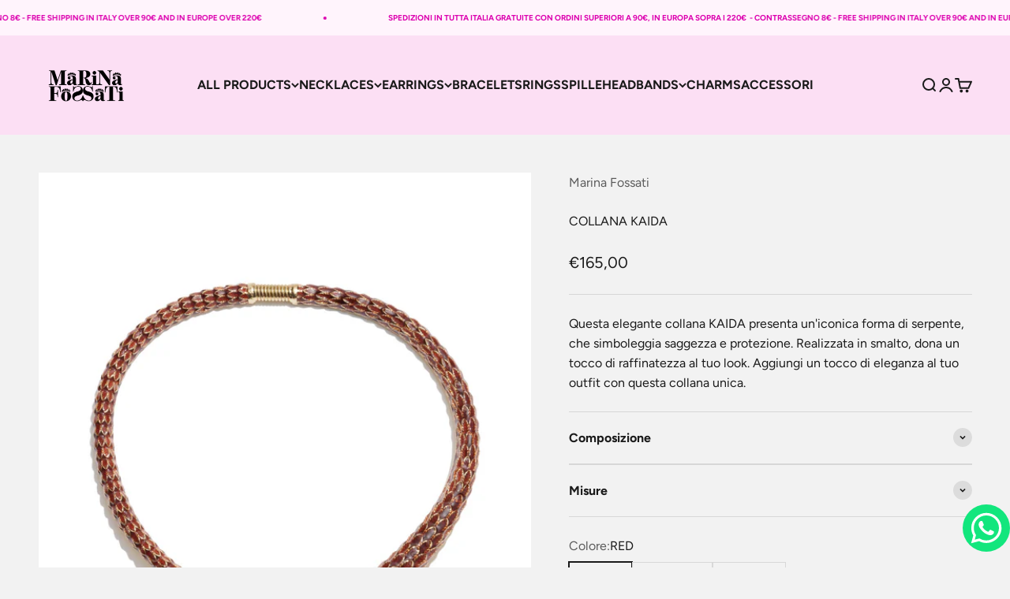

--- FILE ---
content_type: text/html; charset=utf-8
request_url: https://shop.marinafossati.com/en/products/choker-kaida?option_values=858638156112&section_id=template--22993825333584__main
body_size: 4713
content:
<section id="shopify-section-template--22993825333584__main" class="shopify-section shopify-section--main-product"><style>
  #shopify-section-template--22993825333584__main {
    --section-background-hash: 0;
  }

  #shopify-section-template--22993825333584__main + * {
    --previous-section-background-hash: 0;
  }</style><style>
  #shopify-section-template--22993825333584__main {
    --product-grid: auto / minmax(0, 1fr);
    --product-gallery-media-list-grid: auto / auto-flow 100%;
    --product-gallery-media-list-gap: var(--spacing-0-5);
  }

  @media screen and (max-width: 999px) {
    #shopify-section-template--22993825333584__main {
      --section-spacing-block-start: 0px;
    }
  }

  @media screen and (min-width: 1000px) {
    #shopify-section-template--22993825333584__main {--product-grid: auto / minmax(0, 1.1fr) minmax(0, 0.9fr);
      --product-gallery-media-list-grid: auto / auto-flow 100%;
      --product-gallery-media-list-gap: calc(var(--grid-gutter) / 2);
    }}

  @media screen and (min-width: 1400px) {
    #shopify-section-template--22993825333584__main {
      --product-gallery-media-list-gap: var(--grid-gutter);
    }
  }
</style><div class="section section--tight  section-blends section-full">
  <product-rerender id="product-info-8781017809232-template--22993825333584__main" observe-form="product-form-8781017809232-template--22993825333584__main" allow-partial-rerender>
    <div class="product"><product-gallery form="product-form-8781017809232-template--22993825333584__main" filtered-indexes="[]" class="product-gallery product-gallery--mobile-dots product-gallery--desktop-carousel  product-gallery--mobile-expanded"><div class="product-gallery__ar-wrapper">
    <div class="product-gallery__media-list-wrapper"><custom-cursor class="product-gallery__cursor" >
          <div class="circle-button circle-button--fill circle-button--lg"><svg role="presentation" focusable="false" width="7" height="10" class="icon icon-chevron-right" viewBox="0 0 7 10">
        <path d="m1 9 4-4-4-4" fill="none" stroke="currentColor" stroke-width="2"></path>
      </svg></div>
        </custom-cursor><media-carousel desktop-mode="carousel_thumbnails_bottom" adaptive-height initial-index="0"  id="product-gallery-8781017809232-template--22993825333584__main" class="product-gallery__media-list full-bleed scroll-area md:unbleed"><div class="product-gallery__media  snap-center" data-media-type="image" data-media-id="46143650398544" ><img src="//shop.marinafossati.com/cdn/shop/files/CHOKERKAIDAGREEN.jpg?v=1708258807&amp;width=2094" alt="COLLANA KAIDA" srcset="//shop.marinafossati.com/cdn/shop/files/CHOKERKAIDAGREEN.jpg?v=1708258807&amp;width=200 200w, //shop.marinafossati.com/cdn/shop/files/CHOKERKAIDAGREEN.jpg?v=1708258807&amp;width=300 300w, //shop.marinafossati.com/cdn/shop/files/CHOKERKAIDAGREEN.jpg?v=1708258807&amp;width=400 400w, //shop.marinafossati.com/cdn/shop/files/CHOKERKAIDAGREEN.jpg?v=1708258807&amp;width=500 500w, //shop.marinafossati.com/cdn/shop/files/CHOKERKAIDAGREEN.jpg?v=1708258807&amp;width=600 600w, //shop.marinafossati.com/cdn/shop/files/CHOKERKAIDAGREEN.jpg?v=1708258807&amp;width=700 700w, //shop.marinafossati.com/cdn/shop/files/CHOKERKAIDAGREEN.jpg?v=1708258807&amp;width=800 800w, //shop.marinafossati.com/cdn/shop/files/CHOKERKAIDAGREEN.jpg?v=1708258807&amp;width=1000 1000w, //shop.marinafossati.com/cdn/shop/files/CHOKERKAIDAGREEN.jpg?v=1708258807&amp;width=1200 1200w, //shop.marinafossati.com/cdn/shop/files/CHOKERKAIDAGREEN.jpg?v=1708258807&amp;width=1400 1400w, //shop.marinafossati.com/cdn/shop/files/CHOKERKAIDAGREEN.jpg?v=1708258807&amp;width=1600 1600w, //shop.marinafossati.com/cdn/shop/files/CHOKERKAIDAGREEN.jpg?v=1708258807&amp;width=1800 1800w, //shop.marinafossati.com/cdn/shop/files/CHOKERKAIDAGREEN.jpg?v=1708258807&amp;width=2000 2000w" width="2094" height="2628" loading="eager" fetchpriority="high" sizes="(max-width: 740px) calc(100vw - 40px), (max-width: 999px) calc(100vw - 64px), min(760px, 42vw)" class="rounded"></div><div class="product-gallery__media  snap-center" data-media-type="image" data-media-id="46143650365776" ><img src="//shop.marinafossati.com/cdn/shop/files/CHOKERKAIDAGREENCLOSEUP.jpg?v=1708258807&amp;width=1049" alt="COLLANA KAIDA" srcset="//shop.marinafossati.com/cdn/shop/files/CHOKERKAIDAGREENCLOSEUP.jpg?v=1708258807&amp;width=200 200w, //shop.marinafossati.com/cdn/shop/files/CHOKERKAIDAGREENCLOSEUP.jpg?v=1708258807&amp;width=300 300w, //shop.marinafossati.com/cdn/shop/files/CHOKERKAIDAGREENCLOSEUP.jpg?v=1708258807&amp;width=400 400w, //shop.marinafossati.com/cdn/shop/files/CHOKERKAIDAGREENCLOSEUP.jpg?v=1708258807&amp;width=500 500w, //shop.marinafossati.com/cdn/shop/files/CHOKERKAIDAGREENCLOSEUP.jpg?v=1708258807&amp;width=600 600w, //shop.marinafossati.com/cdn/shop/files/CHOKERKAIDAGREENCLOSEUP.jpg?v=1708258807&amp;width=700 700w, //shop.marinafossati.com/cdn/shop/files/CHOKERKAIDAGREENCLOSEUP.jpg?v=1708258807&amp;width=800 800w, //shop.marinafossati.com/cdn/shop/files/CHOKERKAIDAGREENCLOSEUP.jpg?v=1708258807&amp;width=1000 1000w" width="1049" height="1316" loading="lazy" fetchpriority="auto" sizes="(max-width: 740px) calc(100vw - 40px), (max-width: 999px) calc(100vw - 64px), min(760px, 42vw)" class="rounded"></div><div class="product-gallery__media  snap-center" data-media-type="image" data-media-id="46143650464080" ><img src="//shop.marinafossati.com/cdn/shop/files/CHOKERKAIDARED.jpg?v=1708258807&amp;width=2094" alt="COLLANA KAIDA" srcset="//shop.marinafossati.com/cdn/shop/files/CHOKERKAIDARED.jpg?v=1708258807&amp;width=200 200w, //shop.marinafossati.com/cdn/shop/files/CHOKERKAIDARED.jpg?v=1708258807&amp;width=300 300w, //shop.marinafossati.com/cdn/shop/files/CHOKERKAIDARED.jpg?v=1708258807&amp;width=400 400w, //shop.marinafossati.com/cdn/shop/files/CHOKERKAIDARED.jpg?v=1708258807&amp;width=500 500w, //shop.marinafossati.com/cdn/shop/files/CHOKERKAIDARED.jpg?v=1708258807&amp;width=600 600w, //shop.marinafossati.com/cdn/shop/files/CHOKERKAIDARED.jpg?v=1708258807&amp;width=700 700w, //shop.marinafossati.com/cdn/shop/files/CHOKERKAIDARED.jpg?v=1708258807&amp;width=800 800w, //shop.marinafossati.com/cdn/shop/files/CHOKERKAIDARED.jpg?v=1708258807&amp;width=1000 1000w, //shop.marinafossati.com/cdn/shop/files/CHOKERKAIDARED.jpg?v=1708258807&amp;width=1200 1200w, //shop.marinafossati.com/cdn/shop/files/CHOKERKAIDARED.jpg?v=1708258807&amp;width=1400 1400w, //shop.marinafossati.com/cdn/shop/files/CHOKERKAIDARED.jpg?v=1708258807&amp;width=1600 1600w, //shop.marinafossati.com/cdn/shop/files/CHOKERKAIDARED.jpg?v=1708258807&amp;width=1800 1800w, //shop.marinafossati.com/cdn/shop/files/CHOKERKAIDARED.jpg?v=1708258807&amp;width=2000 2000w" width="2094" height="2628" loading="lazy" fetchpriority="auto" sizes="(max-width: 740px) calc(100vw - 40px), (max-width: 999px) calc(100vw - 64px), min(760px, 42vw)" class="rounded"></div><div class="product-gallery__media  snap-center" data-media-type="image" data-media-id="46143650431312" ><img src="//shop.marinafossati.com/cdn/shop/files/CHOKERKAIDAREDCLOSEUP.jpg?v=1708258807&amp;width=1138" alt="COLLANA KAIDA" srcset="//shop.marinafossati.com/cdn/shop/files/CHOKERKAIDAREDCLOSEUP.jpg?v=1708258807&amp;width=200 200w, //shop.marinafossati.com/cdn/shop/files/CHOKERKAIDAREDCLOSEUP.jpg?v=1708258807&amp;width=300 300w, //shop.marinafossati.com/cdn/shop/files/CHOKERKAIDAREDCLOSEUP.jpg?v=1708258807&amp;width=400 400w, //shop.marinafossati.com/cdn/shop/files/CHOKERKAIDAREDCLOSEUP.jpg?v=1708258807&amp;width=500 500w, //shop.marinafossati.com/cdn/shop/files/CHOKERKAIDAREDCLOSEUP.jpg?v=1708258807&amp;width=600 600w, //shop.marinafossati.com/cdn/shop/files/CHOKERKAIDAREDCLOSEUP.jpg?v=1708258807&amp;width=700 700w, //shop.marinafossati.com/cdn/shop/files/CHOKERKAIDAREDCLOSEUP.jpg?v=1708258807&amp;width=800 800w, //shop.marinafossati.com/cdn/shop/files/CHOKERKAIDAREDCLOSEUP.jpg?v=1708258807&amp;width=1000 1000w" width="1138" height="1428" loading="lazy" fetchpriority="auto" sizes="(max-width: 740px) calc(100vw - 40px), (max-width: 999px) calc(100vw - 64px), min(760px, 42vw)" class="rounded"></div><div class="product-gallery__media  snap-center" data-media-type="image" data-media-id="47177650930000" ><img src="//shop.marinafossati.com/cdn/shop/files/CHOKER_KAIDA_GOLD.jpg?v=1719296968&amp;width=1047" alt="COLLANA KAIDA" srcset="//shop.marinafossati.com/cdn/shop/files/CHOKER_KAIDA_GOLD.jpg?v=1719296968&amp;width=200 200w, //shop.marinafossati.com/cdn/shop/files/CHOKER_KAIDA_GOLD.jpg?v=1719296968&amp;width=300 300w, //shop.marinafossati.com/cdn/shop/files/CHOKER_KAIDA_GOLD.jpg?v=1719296968&amp;width=400 400w, //shop.marinafossati.com/cdn/shop/files/CHOKER_KAIDA_GOLD.jpg?v=1719296968&amp;width=500 500w, //shop.marinafossati.com/cdn/shop/files/CHOKER_KAIDA_GOLD.jpg?v=1719296968&amp;width=600 600w, //shop.marinafossati.com/cdn/shop/files/CHOKER_KAIDA_GOLD.jpg?v=1719296968&amp;width=700 700w, //shop.marinafossati.com/cdn/shop/files/CHOKER_KAIDA_GOLD.jpg?v=1719296968&amp;width=800 800w, //shop.marinafossati.com/cdn/shop/files/CHOKER_KAIDA_GOLD.jpg?v=1719296968&amp;width=1000 1000w" width="1047" height="1314" loading="lazy" fetchpriority="auto" sizes="(max-width: 740px) calc(100vw - 40px), (max-width: 999px) calc(100vw - 64px), min(760px, 42vw)" class="rounded"></div><div class="product-gallery__media  snap-center" data-media-type="image" data-media-id="47177644376400" ><img src="//shop.marinafossati.com/cdn/shop/files/CHOKER_KAIDA_GOLD_CLOSEUP.jpg?v=1719296869&amp;width=2413" alt="COLLANA KAIDA" srcset="//shop.marinafossati.com/cdn/shop/files/CHOKER_KAIDA_GOLD_CLOSEUP.jpg?v=1719296869&amp;width=200 200w, //shop.marinafossati.com/cdn/shop/files/CHOKER_KAIDA_GOLD_CLOSEUP.jpg?v=1719296869&amp;width=300 300w, //shop.marinafossati.com/cdn/shop/files/CHOKER_KAIDA_GOLD_CLOSEUP.jpg?v=1719296869&amp;width=400 400w, //shop.marinafossati.com/cdn/shop/files/CHOKER_KAIDA_GOLD_CLOSEUP.jpg?v=1719296869&amp;width=500 500w, //shop.marinafossati.com/cdn/shop/files/CHOKER_KAIDA_GOLD_CLOSEUP.jpg?v=1719296869&amp;width=600 600w, //shop.marinafossati.com/cdn/shop/files/CHOKER_KAIDA_GOLD_CLOSEUP.jpg?v=1719296869&amp;width=700 700w, //shop.marinafossati.com/cdn/shop/files/CHOKER_KAIDA_GOLD_CLOSEUP.jpg?v=1719296869&amp;width=800 800w, //shop.marinafossati.com/cdn/shop/files/CHOKER_KAIDA_GOLD_CLOSEUP.jpg?v=1719296869&amp;width=1000 1000w, //shop.marinafossati.com/cdn/shop/files/CHOKER_KAIDA_GOLD_CLOSEUP.jpg?v=1719296869&amp;width=1200 1200w, //shop.marinafossati.com/cdn/shop/files/CHOKER_KAIDA_GOLD_CLOSEUP.jpg?v=1719296869&amp;width=1400 1400w, //shop.marinafossati.com/cdn/shop/files/CHOKER_KAIDA_GOLD_CLOSEUP.jpg?v=1719296869&amp;width=1600 1600w, //shop.marinafossati.com/cdn/shop/files/CHOKER_KAIDA_GOLD_CLOSEUP.jpg?v=1719296869&amp;width=1800 1800w, //shop.marinafossati.com/cdn/shop/files/CHOKER_KAIDA_GOLD_CLOSEUP.jpg?v=1719296869&amp;width=2000 2000w, //shop.marinafossati.com/cdn/shop/files/CHOKER_KAIDA_GOLD_CLOSEUP.jpg?v=1719296869&amp;width=2200 2200w, //shop.marinafossati.com/cdn/shop/files/CHOKER_KAIDA_GOLD_CLOSEUP.jpg?v=1719296869&amp;width=2400 2400w" width="2413" height="3016" loading="lazy" fetchpriority="auto" sizes="(max-width: 740px) calc(100vw - 40px), (max-width: 999px) calc(100vw - 64px), min(760px, 42vw)" class="rounded"></div></media-carousel><page-dots class="page-dots page-dots--blurred md:hidden" aria-controls="product-gallery-8781017809232-template--22993825333584__main"><button type="button" class="tap-area"  aria-current="true">
          <span class="sr-only">Go to item 1</span>
        </button><button type="button" class="tap-area"  aria-current="false">
          <span class="sr-only">Go to item 2</span>
        </button><button type="button" class="tap-area"  aria-current="false">
          <span class="sr-only">Go to item 3</span>
        </button><button type="button" class="tap-area"  aria-current="false">
          <span class="sr-only">Go to item 4</span>
        </button><button type="button" class="tap-area"  aria-current="false">
          <span class="sr-only">Go to item 5</span>
        </button><button type="button" class="tap-area"  aria-current="false">
          <span class="sr-only">Go to item 6</span>
        </button></page-dots></div></div><scroll-shadow class="product-gallery__thumbnail-list-wrapper">
        <page-dots align-selected class="product-gallery__thumbnail-list scroll-area bleed md:unbleed" aria-controls="product-gallery-8781017809232-template--22993825333584__main"><button type="button" class="product-gallery__thumbnail"  aria-current="true" aria-label="Go to item 1"><img src="//shop.marinafossati.com/cdn/shop/files/CHOKERKAIDAGREEN.jpg?v=1708258807&amp;width=2094" alt="COLLANA KAIDA" srcset="//shop.marinafossati.com/cdn/shop/files/CHOKERKAIDAGREEN.jpg?v=1708258807&amp;width=56 56w, //shop.marinafossati.com/cdn/shop/files/CHOKERKAIDAGREEN.jpg?v=1708258807&amp;width=64 64w, //shop.marinafossati.com/cdn/shop/files/CHOKERKAIDAGREEN.jpg?v=1708258807&amp;width=112 112w, //shop.marinafossati.com/cdn/shop/files/CHOKERKAIDAGREEN.jpg?v=1708258807&amp;width=128 128w, //shop.marinafossati.com/cdn/shop/files/CHOKERKAIDAGREEN.jpg?v=1708258807&amp;width=168 168w, //shop.marinafossati.com/cdn/shop/files/CHOKERKAIDAGREEN.jpg?v=1708258807&amp;width=192 192w" width="2094" height="2628" loading="lazy" sizes="(max-width: 699px) 56px, 64px" class="object-contain rounded-sm">
            </button><button type="button" class="product-gallery__thumbnail"  aria-current="false" aria-label="Go to item 2"><img src="//shop.marinafossati.com/cdn/shop/files/CHOKERKAIDAGREENCLOSEUP.jpg?v=1708258807&amp;width=1049" alt="COLLANA KAIDA" srcset="//shop.marinafossati.com/cdn/shop/files/CHOKERKAIDAGREENCLOSEUP.jpg?v=1708258807&amp;width=56 56w, //shop.marinafossati.com/cdn/shop/files/CHOKERKAIDAGREENCLOSEUP.jpg?v=1708258807&amp;width=64 64w, //shop.marinafossati.com/cdn/shop/files/CHOKERKAIDAGREENCLOSEUP.jpg?v=1708258807&amp;width=112 112w, //shop.marinafossati.com/cdn/shop/files/CHOKERKAIDAGREENCLOSEUP.jpg?v=1708258807&amp;width=128 128w, //shop.marinafossati.com/cdn/shop/files/CHOKERKAIDAGREENCLOSEUP.jpg?v=1708258807&amp;width=168 168w, //shop.marinafossati.com/cdn/shop/files/CHOKERKAIDAGREENCLOSEUP.jpg?v=1708258807&amp;width=192 192w" width="1049" height="1316" loading="lazy" sizes="(max-width: 699px) 56px, 64px" class="object-contain rounded-sm">
            </button><button type="button" class="product-gallery__thumbnail"  aria-current="false" aria-label="Go to item 3"><img src="//shop.marinafossati.com/cdn/shop/files/CHOKERKAIDARED.jpg?v=1708258807&amp;width=2094" alt="COLLANA KAIDA" srcset="//shop.marinafossati.com/cdn/shop/files/CHOKERKAIDARED.jpg?v=1708258807&amp;width=56 56w, //shop.marinafossati.com/cdn/shop/files/CHOKERKAIDARED.jpg?v=1708258807&amp;width=64 64w, //shop.marinafossati.com/cdn/shop/files/CHOKERKAIDARED.jpg?v=1708258807&amp;width=112 112w, //shop.marinafossati.com/cdn/shop/files/CHOKERKAIDARED.jpg?v=1708258807&amp;width=128 128w, //shop.marinafossati.com/cdn/shop/files/CHOKERKAIDARED.jpg?v=1708258807&amp;width=168 168w, //shop.marinafossati.com/cdn/shop/files/CHOKERKAIDARED.jpg?v=1708258807&amp;width=192 192w" width="2094" height="2628" loading="lazy" sizes="(max-width: 699px) 56px, 64px" class="object-contain rounded-sm">
            </button><button type="button" class="product-gallery__thumbnail"  aria-current="false" aria-label="Go to item 4"><img src="//shop.marinafossati.com/cdn/shop/files/CHOKERKAIDAREDCLOSEUP.jpg?v=1708258807&amp;width=1138" alt="COLLANA KAIDA" srcset="//shop.marinafossati.com/cdn/shop/files/CHOKERKAIDAREDCLOSEUP.jpg?v=1708258807&amp;width=56 56w, //shop.marinafossati.com/cdn/shop/files/CHOKERKAIDAREDCLOSEUP.jpg?v=1708258807&amp;width=64 64w, //shop.marinafossati.com/cdn/shop/files/CHOKERKAIDAREDCLOSEUP.jpg?v=1708258807&amp;width=112 112w, //shop.marinafossati.com/cdn/shop/files/CHOKERKAIDAREDCLOSEUP.jpg?v=1708258807&amp;width=128 128w, //shop.marinafossati.com/cdn/shop/files/CHOKERKAIDAREDCLOSEUP.jpg?v=1708258807&amp;width=168 168w, //shop.marinafossati.com/cdn/shop/files/CHOKERKAIDAREDCLOSEUP.jpg?v=1708258807&amp;width=192 192w" width="1138" height="1428" loading="lazy" sizes="(max-width: 699px) 56px, 64px" class="object-contain rounded-sm">
            </button><button type="button" class="product-gallery__thumbnail"  aria-current="false" aria-label="Go to item 5"><img src="//shop.marinafossati.com/cdn/shop/files/CHOKER_KAIDA_GOLD.jpg?v=1719296968&amp;width=1047" alt="COLLANA KAIDA" srcset="//shop.marinafossati.com/cdn/shop/files/CHOKER_KAIDA_GOLD.jpg?v=1719296968&amp;width=56 56w, //shop.marinafossati.com/cdn/shop/files/CHOKER_KAIDA_GOLD.jpg?v=1719296968&amp;width=64 64w, //shop.marinafossati.com/cdn/shop/files/CHOKER_KAIDA_GOLD.jpg?v=1719296968&amp;width=112 112w, //shop.marinafossati.com/cdn/shop/files/CHOKER_KAIDA_GOLD.jpg?v=1719296968&amp;width=128 128w, //shop.marinafossati.com/cdn/shop/files/CHOKER_KAIDA_GOLD.jpg?v=1719296968&amp;width=168 168w, //shop.marinafossati.com/cdn/shop/files/CHOKER_KAIDA_GOLD.jpg?v=1719296968&amp;width=192 192w" width="1047" height="1314" loading="lazy" sizes="(max-width: 699px) 56px, 64px" class="object-contain rounded-sm">
            </button><button type="button" class="product-gallery__thumbnail"  aria-current="false" aria-label="Go to item 6"><img src="//shop.marinafossati.com/cdn/shop/files/CHOKER_KAIDA_GOLD_CLOSEUP.jpg?v=1719296869&amp;width=2413" alt="COLLANA KAIDA" srcset="//shop.marinafossati.com/cdn/shop/files/CHOKER_KAIDA_GOLD_CLOSEUP.jpg?v=1719296869&amp;width=56 56w, //shop.marinafossati.com/cdn/shop/files/CHOKER_KAIDA_GOLD_CLOSEUP.jpg?v=1719296869&amp;width=64 64w, //shop.marinafossati.com/cdn/shop/files/CHOKER_KAIDA_GOLD_CLOSEUP.jpg?v=1719296869&amp;width=112 112w, //shop.marinafossati.com/cdn/shop/files/CHOKER_KAIDA_GOLD_CLOSEUP.jpg?v=1719296869&amp;width=128 128w, //shop.marinafossati.com/cdn/shop/files/CHOKER_KAIDA_GOLD_CLOSEUP.jpg?v=1719296869&amp;width=168 168w, //shop.marinafossati.com/cdn/shop/files/CHOKER_KAIDA_GOLD_CLOSEUP.jpg?v=1719296869&amp;width=192 192w" width="2413" height="3016" loading="lazy" sizes="(max-width: 699px) 56px, 64px" class="object-contain rounded-sm">
            </button></page-dots>
      </scroll-shadow></product-gallery><safe-sticky class="product-info"><div class="product-info__block-item" data-block-id="vendor" data-block-type="vendor" ><div class="product-info__vendor"><a href="/en/collections/vendors?q=Marina%20Fossati" class=" link-faded">Marina Fossati</a></div></div><div class="product-info__block-item" data-block-id="title" data-block-type="title" ><h1 class="product-info__title h2">COLLANA KAIDA</h1></div><div class="product-info__block-item" data-block-id="badges" data-block-type="badges" ></div><div class="product-info__block-item" data-block-id="price" data-block-type="price" ><div class="product-info__price">
              <div class="rating-with-text"><price-list class="price-list price-list--lg "><sale-price class="text-lg">
      <span class="sr-only">Sale price</span>€165,00</sale-price></price-list></div></div></div><div class="product-info__block-item" data-block-id="rating" data-block-type="rating" ></div><div class="product-info__block-item" data-block-id="separator" data-block-type="separator" ><hr class="product-info__separator"></div><div class="product-info__block-item" data-block-id="description" data-block-type="description" ><div class="product-info__description">
                <div class="prose"><p>Questa elegante collana KAIDA presenta un'iconica forma di serpente, che simboleggia saggezza e protezione. Realizzata in smalto, dona un tocco di raffinatezza al tuo look. Aggiungi un tocco di eleganza al tuo outfit con questa collana unica.</p></div>
              </div></div><div class="product-info__block-group accordion-group" data-group-type="accordion-group"><div class="product-info__block-item" data-block-id="collapsible_text_JGdyi9" data-block-type="collapsible-text" ><details  class="product-info__accordion accordion  group" aria-expanded="false" is="accordion-disclosure"  >
  <summary><div class="accordion__toggle bold"><span >Composizione</span><span class="circle-chevron group-hover:colors group-expanded:colors group-expanded:rotate"><svg role="presentation" focusable="false" width="8" height="6" class="icon icon-chevron-bottom-small" viewBox="0 0 8 6">
        <path d="m1 1.5 3 3 3-3" fill="none" stroke="currentColor" stroke-width="1.5"></path>
      </svg></span>
    </div>
  </summary>

  <div class="accordion__content"><div class="prose"><p>Ottone bagnato oro, smalto
Nickel free   </p></div></div>
</details></div><div class="product-info__block-item" data-block-id="collapsible_text_kqyEAy" data-block-type="collapsible-text" ><details  class="product-info__accordion accordion  group" aria-expanded="false" is="accordion-disclosure"  >
  <summary><div class="accordion__toggle bold"><span >Misure</span><span class="circle-chevron group-hover:colors group-expanded:colors group-expanded:rotate"><svg role="presentation" focusable="false" width="8" height="6" class="icon icon-chevron-bottom-small" viewBox="0 0 8 6">
        <path d="m1 1.5 3 3 3-3" fill="none" stroke="currentColor" stroke-width="1.5"></path>
      </svg></span>
    </div>
  </summary>

  <div class="accordion__content"><div class="prose"><p><span class="metafield-multi_line_text_field">Diametro: 15 cm<br />
</span></p></div></div>
</details></div></div><div class="product-info__block-item" data-block-id="variant_picker" data-block-type="variant-picker" ><div class="product-info__variant-picker"><variant-picker class="variant-picker" section-id="template--22993825333584__main" handle="choker-kaida" form-id="product-form-8781017809232-template--22993825333584__main" update-url><script data-variant type="application/json">{"id":47861004763472,"title":"GREEN","option1":"GREEN","option2":null,"option3":null,"sku":null,"requires_shipping":true,"taxable":true,"featured_image":{"id":53509153194320,"product_id":8781017809232,"position":1,"created_at":"2024-02-18T13:20:00+01:00","updated_at":"2024-02-18T13:20:07+01:00","alt":null,"width":2094,"height":2628,"src":"\/\/shop.marinafossati.com\/cdn\/shop\/files\/CHOKERKAIDAGREEN.jpg?v=1708258807","variant_ids":[47861004763472]},"available":true,"name":"COLLANA KAIDA - GREEN","public_title":"GREEN","options":["GREEN"],"price":16500,"weight":0,"compare_at_price":null,"inventory_management":"shopify","barcode":null,"featured_media":{"alt":null,"id":46143650398544,"position":1,"preview_image":{"aspect_ratio":0.797,"height":2628,"width":2094,"src":"\/\/shop.marinafossati.com\/cdn\/shop\/files\/CHOKERKAIDAGREEN.jpg?v=1708258807"}},"requires_selling_plan":false,"selling_plan_allocations":[]}</script>

      <fieldset class="variant-picker__option">
        <div class="variant-picker__option-info">
          <div class="h-stack gap-2">
            <legend class="text-subdued">Colore:</legend>
            <span>GREEN</span>
          </div></div><div >
            <div class="variant-picker__option-values wrap gap-2">
              <input class="sr-only" type="radio" name="product-form-8781017809232-template--22993825333584__main-option1" id="option-value-1-template--22993825333584__main-product-form-8781017809232-template--22993825333584__main-option1-858638188880" value="858638188880" form="product-form-8781017809232-template--22993825333584__main"    data-option-position="1" ><label class="block-swatch  " for="option-value-1-template--22993825333584__main-product-form-8781017809232-template--22993825333584__main-option1-858638188880"><span>RED</span>
    </label><input class="sr-only" type="radio" name="product-form-8781017809232-template--22993825333584__main-option1" id="option-value-2-template--22993825333584__main-product-form-8781017809232-template--22993825333584__main-option1-858638156112" value="858638156112" form="product-form-8781017809232-template--22993825333584__main" checked="checked"   data-option-position="1" ><label class="block-swatch  " for="option-value-2-template--22993825333584__main-product-form-8781017809232-template--22993825333584__main-option1-858638156112"><span>GREEN</span>
    </label><input class="sr-only" type="radio" name="product-form-8781017809232-template--22993825333584__main-option1" id="option-value-3-template--22993825333584__main-product-form-8781017809232-template--22993825333584__main-option1-3465806020944" value="3465806020944" form="product-form-8781017809232-template--22993825333584__main"    data-option-position="1" ><label class="block-swatch  " for="option-value-3-template--22993825333584__main-product-form-8781017809232-template--22993825333584__main-option1-3465806020944"><span>GOLD</span>
    </label>
            </div>
          </div></fieldset></variant-picker></div></div><div class="product-info__block-item" data-block-id="quantity_selector" data-block-type="quantity-selector" ><div class="product-info__quantity-selector">
              <div class="form-control">
                <label for="product-form-8781017809232-template--22993825333584__main-quantity" class="block-label text-subdued">Quantity:</label>

                <quantity-selector class="quantity-selector">
                  <button type="button" class="quantity-selector__button" aria-label="Decrease quantity"><svg role="presentation" focusable="false" width="10" height="2" class="icon icon-minus" viewBox="0 0 10 2">
        <path d="M0 0H10V2H0V0Z" fill="currentColor"></path>
      </svg></button>
                  <input id="product-form-8781017809232-template--22993825333584__main-quantity" type="text" is="quantity-input" inputmode="numeric" class="quantity-selector__input" name="quantity" form="product-form-8781017809232-template--22993825333584__main" size="2" value="1" min="1" autocomplete="off">
                  <button type="button" class="quantity-selector__button" aria-label="Increase quantity"><svg role="presentation" focusable="false" stroke-width="2" width="10" height="10" class="icon icon-plus" viewBox="0 0 12 12">
        <path d="M6 0V12" fill="none" stroke="currentColor"></path>
        <path d="M0 6L12 6" fill="none" stroke="currentColor"></path>
      </svg></button>
                </quantity-selector>
              </div>
            </div></div><div class="product-info__block-item" data-block-id="buy_buttons" data-block-type="buy-buttons" ><div class="product-info__buy-buttons"><form method="post" action="/en/cart/add" id="product-form-8781017809232-template--22993825333584__main" accept-charset="UTF-8" class="shopify-product-form" enctype="multipart/form-data" is="product-form"><input type="hidden" name="form_type" value="product" /><input type="hidden" name="utf8" value="✓" /><input type="hidden" disabled name="id" value="47861004763472"><div class="v-stack gap-4"><buy-buttons class="buy-buttons buy-buttons--multiple" template="mf-prodotti" form="product-form-8781017809232-template--22993825333584__main">
<button type="submit" class="button button--xl button--secondary"
  
  
  
  
  
  
  
  is="custom-button"
 >Add to cart</button><div data-shopify="payment-button" class="shopify-payment-button"> <shopify-accelerated-checkout recommended="{&quot;supports_subs&quot;:false,&quot;supports_def_opts&quot;:false,&quot;name&quot;:&quot;paypal&quot;,&quot;wallet_params&quot;:{&quot;shopId&quot;:7195820135,&quot;countryCode&quot;:&quot;IT&quot;,&quot;merchantName&quot;:&quot;Marina Fossati&quot;,&quot;phoneRequired&quot;:true,&quot;companyRequired&quot;:false,&quot;shippingType&quot;:&quot;shipping&quot;,&quot;shopifyPaymentsEnabled&quot;:true,&quot;hasManagedSellingPlanState&quot;:null,&quot;requiresBillingAgreement&quot;:false,&quot;merchantId&quot;:&quot;3YH2AMH43VB2Q&quot;,&quot;sdkUrl&quot;:&quot;https://www.paypal.com/sdk/js?components=buttons\u0026commit=false\u0026currency=EUR\u0026locale=en_US\u0026client-id=AfUEYT7nO4BwZQERn9Vym5TbHAG08ptiKa9gm8OARBYgoqiAJIjllRjeIMI4g294KAH1JdTnkzubt1fr\u0026merchant-id=3YH2AMH43VB2Q\u0026intent=authorize&quot;}}" fallback="{&quot;supports_subs&quot;:true,&quot;supports_def_opts&quot;:true,&quot;name&quot;:&quot;buy_it_now&quot;,&quot;wallet_params&quot;:{}}" access-token="f4ef1c6ddba9d8eee0e17fac11e11ca2" buyer-country="IT" buyer-locale="en" buyer-currency="EUR" variant-params="[{&quot;id&quot;:47861004730704,&quot;requiresShipping&quot;:true},{&quot;id&quot;:47861004763472,&quot;requiresShipping&quot;:true},{&quot;id&quot;:48771709043024,&quot;requiresShipping&quot;:true}]" shop-id="7195820135" enabled-flags="[&quot;ae0f5bf6&quot;]" > <div class="shopify-payment-button__button" role="button" disabled aria-hidden="true" style="background-color: transparent; border: none"> <div class="shopify-payment-button__skeleton">&nbsp;</div> </div> <div class="shopify-payment-button__more-options shopify-payment-button__skeleton" role="button" disabled aria-hidden="true">&nbsp;</div> </shopify-accelerated-checkout> <small id="shopify-buyer-consent" class="hidden" aria-hidden="true" data-consent-type="subscription"> This item is a recurring or deferred purchase. By continuing, I agree to the <span id="shopify-subscription-policy-button">cancellation policy</span> and authorize you to charge my payment method at the prices, frequency and dates listed on this page until my order is fulfilled or I cancel, if permitted. </small> </div><style>
          #product-form-8781017809232-template--22993825333584__main .shopify-payment-button {}
        </style></buy-buttons>
  </div><input type="hidden" name="product-id" value="8781017809232" /><input type="hidden" name="section-id" value="template--22993825333584__main" /></form></div></div></safe-sticky></div>
  </product-rerender>
</div><product-rerender id="product-form-8781017809232-template--22993825333584__main-sticky-bar" observe-form="product-form-8781017809232-template--22993825333584__main"><product-quick-add form="product-form-8781017809232-template--22993825333584__main" class="product-quick-add"><buy-buttons template="mf-prodotti" form="product-form-8781017809232-template--22993825333584__main" class="sm:hidden">
<button type="submit" class="button button--lg button--secondary w-full"
  
  
  
  
  form="product-form-8781017809232-template--22993825333584__main"
  
  
  is="custom-button"
 >Add to cart</button></buy-buttons><div class="product-quick-add__variant  hidden sm:grid"><variant-media widths="80,160" form="product-form-8781017809232-template--22993825333584__main"><img src="//shop.marinafossati.com/cdn/shop/files/CHOKERKAIDAGREEN.jpg?v=1708258807&amp;width=2094" alt="COLLANA KAIDA" srcset="//shop.marinafossati.com/cdn/shop/files/CHOKERKAIDAGREEN.jpg?v=1708258807&amp;width=80 80w, //shop.marinafossati.com/cdn/shop/files/CHOKERKAIDAGREEN.jpg?v=1708258807&amp;width=160 160w" width="2094" height="2628" loading="lazy" sizes="80px" class="rounded-xs"></variant-media><div class="v-stack gap-0.5"><a href="/en/collections/vendors?q=Marina%20Fossati" class="text-xs link-faded">Marina Fossati</a><a href="/en/products/choker-kaida" class="bold truncate-text">COLLANA KAIDA</a><price-list class="price-list  "><sale-price class="text-subdued">
      <span class="sr-only">Sale price</span>€165,00</sale-price></price-list></div>

          <buy-buttons template="mf-prodotti" form="product-form-8781017809232-template--22993825333584__main" force-secondary-button>
<button type="submit" class="button button--secondary"
  
  
  
  
  form="product-form-8781017809232-template--22993825333584__main"
  
  
  is="custom-button"
 >Add to cart</button></buy-buttons>
        </div>
      </product-quick-add></product-rerender><template id="quick-buy-content"><product-rerender id="quick-buy-modal-content" observe-form="quick-buy-form-8781017809232-template--22993825333584__main">
    <div class="quick-buy-drawer__variant text-start h-stack gap-6" slot="header"><variant-media widths="80,160" form="quick-buy-form-8781017809232-template--22993825333584__main"><img src="//shop.marinafossati.com/cdn/shop/files/CHOKERKAIDAGREEN.jpg?v=1708258807&amp;width=2094" alt="COLLANA KAIDA" srcset="//shop.marinafossati.com/cdn/shop/files/CHOKERKAIDAGREEN.jpg?v=1708258807&amp;width=80 80w, //shop.marinafossati.com/cdn/shop/files/CHOKERKAIDAGREEN.jpg?v=1708258807&amp;width=160 160w" width="2094" height="2628" loading="lazy" sizes="80px" class="quick-buy-drawer__media rounded-xs"></variant-media><div class="v-stack gap-0.5">
        <a href="/en/products/choker-kaida" class="bold justify-self-start">COLLANA KAIDA</a><price-list class="price-list  "><sale-price class="text-subdued">
      <span class="sr-only">Sale price</span>€165,00</sale-price></price-list></div>
    </div>

    <div class="quick-buy-drawer__info"><variant-picker class="variant-picker" section-id="template--22993825333584__main" handle="choker-kaida" form-id="quick-buy-form-8781017809232-template--22993825333584__main" ><script data-variant type="application/json">{"id":47861004763472,"title":"GREEN","option1":"GREEN","option2":null,"option3":null,"sku":null,"requires_shipping":true,"taxable":true,"featured_image":{"id":53509153194320,"product_id":8781017809232,"position":1,"created_at":"2024-02-18T13:20:00+01:00","updated_at":"2024-02-18T13:20:07+01:00","alt":null,"width":2094,"height":2628,"src":"\/\/shop.marinafossati.com\/cdn\/shop\/files\/CHOKERKAIDAGREEN.jpg?v=1708258807","variant_ids":[47861004763472]},"available":true,"name":"COLLANA KAIDA - GREEN","public_title":"GREEN","options":["GREEN"],"price":16500,"weight":0,"compare_at_price":null,"inventory_management":"shopify","barcode":null,"featured_media":{"alt":null,"id":46143650398544,"position":1,"preview_image":{"aspect_ratio":0.797,"height":2628,"width":2094,"src":"\/\/shop.marinafossati.com\/cdn\/shop\/files\/CHOKERKAIDAGREEN.jpg?v=1708258807"}},"requires_selling_plan":false,"selling_plan_allocations":[]}</script>

      <fieldset class="variant-picker__option">
        <div class="variant-picker__option-info">
          <div class="h-stack gap-2">
            <legend class="text-subdued">Colore:</legend>
            <span>GREEN</span>
          </div></div><div >
            <div class="variant-picker__option-values wrap gap-2">
              <input class="sr-only" type="radio" name="quick-buy-form-8781017809232-template--22993825333584__main-option1" id="option-value-1-template--22993825333584__main-quick-buy-form-8781017809232-template--22993825333584__main-option1-858638188880" value="858638188880" form="quick-buy-form-8781017809232-template--22993825333584__main"    data-option-position="1" ><label class="block-swatch  " for="option-value-1-template--22993825333584__main-quick-buy-form-8781017809232-template--22993825333584__main-option1-858638188880"><span>RED</span>
    </label><input class="sr-only" type="radio" name="quick-buy-form-8781017809232-template--22993825333584__main-option1" id="option-value-2-template--22993825333584__main-quick-buy-form-8781017809232-template--22993825333584__main-option1-858638156112" value="858638156112" form="quick-buy-form-8781017809232-template--22993825333584__main" checked="checked"   data-option-position="1" ><label class="block-swatch  " for="option-value-2-template--22993825333584__main-quick-buy-form-8781017809232-template--22993825333584__main-option1-858638156112"><span>GREEN</span>
    </label><input class="sr-only" type="radio" name="quick-buy-form-8781017809232-template--22993825333584__main-option1" id="option-value-3-template--22993825333584__main-quick-buy-form-8781017809232-template--22993825333584__main-option1-3465806020944" value="3465806020944" form="quick-buy-form-8781017809232-template--22993825333584__main"    data-option-position="1" ><label class="block-swatch  " for="option-value-3-template--22993825333584__main-quick-buy-form-8781017809232-template--22993825333584__main-option1-3465806020944"><span>GOLD</span>
    </label>
            </div>
          </div></fieldset></variant-picker><form method="post" action="/en/cart/add" id="quick-buy-form-8781017809232-template--22993825333584__main" accept-charset="UTF-8" class="shopify-product-form" enctype="multipart/form-data" is="product-form"><input type="hidden" name="form_type" value="product" /><input type="hidden" name="utf8" value="✓" /><input type="hidden" disabled name="id" value="47861004763472"><div class="v-stack gap-4"><buy-buttons class="buy-buttons buy-buttons--multiple" template="mf-prodotti" form="quick-buy-form-8781017809232-template--22993825333584__main">
<button type="submit" class="button button--lg button--secondary"
  
  
  
  
  
  
  
  is="custom-button"
 >Add to cart</button><div data-shopify="payment-button" class="shopify-payment-button"> <shopify-accelerated-checkout recommended="{&quot;supports_subs&quot;:false,&quot;supports_def_opts&quot;:false,&quot;name&quot;:&quot;paypal&quot;,&quot;wallet_params&quot;:{&quot;shopId&quot;:7195820135,&quot;countryCode&quot;:&quot;IT&quot;,&quot;merchantName&quot;:&quot;Marina Fossati&quot;,&quot;phoneRequired&quot;:true,&quot;companyRequired&quot;:false,&quot;shippingType&quot;:&quot;shipping&quot;,&quot;shopifyPaymentsEnabled&quot;:true,&quot;hasManagedSellingPlanState&quot;:null,&quot;requiresBillingAgreement&quot;:false,&quot;merchantId&quot;:&quot;3YH2AMH43VB2Q&quot;,&quot;sdkUrl&quot;:&quot;https://www.paypal.com/sdk/js?components=buttons\u0026commit=false\u0026currency=EUR\u0026locale=en_US\u0026client-id=AfUEYT7nO4BwZQERn9Vym5TbHAG08ptiKa9gm8OARBYgoqiAJIjllRjeIMI4g294KAH1JdTnkzubt1fr\u0026merchant-id=3YH2AMH43VB2Q\u0026intent=authorize&quot;}}" fallback="{&quot;supports_subs&quot;:true,&quot;supports_def_opts&quot;:true,&quot;name&quot;:&quot;buy_it_now&quot;,&quot;wallet_params&quot;:{}}" access-token="f4ef1c6ddba9d8eee0e17fac11e11ca2" buyer-country="IT" buyer-locale="en" buyer-currency="EUR" variant-params="[{&quot;id&quot;:47861004730704,&quot;requiresShipping&quot;:true},{&quot;id&quot;:47861004763472,&quot;requiresShipping&quot;:true},{&quot;id&quot;:48771709043024,&quot;requiresShipping&quot;:true}]" shop-id="7195820135" enabled-flags="[&quot;ae0f5bf6&quot;]" > <div class="shopify-payment-button__button" role="button" disabled aria-hidden="true" style="background-color: transparent; border: none"> <div class="shopify-payment-button__skeleton">&nbsp;</div> </div> <div class="shopify-payment-button__more-options shopify-payment-button__skeleton" role="button" disabled aria-hidden="true">&nbsp;</div> </shopify-accelerated-checkout> <small id="shopify-buyer-consent" class="hidden" aria-hidden="true" data-consent-type="subscription"> This item is a recurring or deferred purchase. By continuing, I agree to the <span id="shopify-subscription-policy-button">cancellation policy</span> and authorize you to charge my payment method at the prices, frequency and dates listed on this page until my order is fulfilled or I cancel, if permitted. </small> </div><style>
          #quick-buy-form-8781017809232-template--22993825333584__main .shopify-payment-button {}
        </style></buy-buttons>
  </div><input type="hidden" name="product-id" value="8781017809232" /><input type="hidden" name="section-id" value="template--22993825333584__main" /></form></div>
  </product-rerender>
</template></section>

--- FILE ---
content_type: text/html; charset=utf-8
request_url: https://shop.marinafossati.com/en/products/choker-kaida?option_values=3465806020944&section_id=template--22993825333584__main
body_size: 4170
content:
<section id="shopify-section-template--22993825333584__main" class="shopify-section shopify-section--main-product"><style>
  #shopify-section-template--22993825333584__main {
    --section-background-hash: 0;
  }

  #shopify-section-template--22993825333584__main + * {
    --previous-section-background-hash: 0;
  }</style><style>
  #shopify-section-template--22993825333584__main {
    --product-grid: auto / minmax(0, 1fr);
    --product-gallery-media-list-grid: auto / auto-flow 100%;
    --product-gallery-media-list-gap: var(--spacing-0-5);
  }

  @media screen and (max-width: 999px) {
    #shopify-section-template--22993825333584__main {
      --section-spacing-block-start: 0px;
    }
  }

  @media screen and (min-width: 1000px) {
    #shopify-section-template--22993825333584__main {--product-grid: auto / minmax(0, 1.1fr) minmax(0, 0.9fr);
      --product-gallery-media-list-grid: auto / auto-flow 100%;
      --product-gallery-media-list-gap: calc(var(--grid-gutter) / 2);
    }}

  @media screen and (min-width: 1400px) {
    #shopify-section-template--22993825333584__main {
      --product-gallery-media-list-gap: var(--grid-gutter);
    }
  }
</style><div class="section section--tight  section-blends section-full">
  <product-rerender id="product-info-8781017809232-template--22993825333584__main" observe-form="product-form-8781017809232-template--22993825333584__main" allow-partial-rerender>
    <div class="product"><product-gallery form="product-form-8781017809232-template--22993825333584__main" filtered-indexes="[]" class="product-gallery product-gallery--mobile-dots product-gallery--desktop-carousel  product-gallery--mobile-expanded"><div class="product-gallery__ar-wrapper">
    <div class="product-gallery__media-list-wrapper"><custom-cursor class="product-gallery__cursor" >
          <div class="circle-button circle-button--fill circle-button--lg"><svg role="presentation" focusable="false" width="7" height="10" class="icon icon-chevron-right" viewBox="0 0 7 10">
        <path d="m1 9 4-4-4-4" fill="none" stroke="currentColor" stroke-width="2"></path>
      </svg></div>
        </custom-cursor><media-carousel desktop-mode="carousel_thumbnails_bottom" adaptive-height initial-index="4"  id="product-gallery-8781017809232-template--22993825333584__main" class="product-gallery__media-list full-bleed scroll-area md:unbleed"><div class="product-gallery__media  snap-center" data-media-type="image" data-media-id="46143650398544" ><img src="//shop.marinafossati.com/cdn/shop/files/CHOKERKAIDAGREEN.jpg?v=1708258807&amp;width=2094" alt="COLLANA KAIDA" srcset="//shop.marinafossati.com/cdn/shop/files/CHOKERKAIDAGREEN.jpg?v=1708258807&amp;width=200 200w, //shop.marinafossati.com/cdn/shop/files/CHOKERKAIDAGREEN.jpg?v=1708258807&amp;width=300 300w, //shop.marinafossati.com/cdn/shop/files/CHOKERKAIDAGREEN.jpg?v=1708258807&amp;width=400 400w, //shop.marinafossati.com/cdn/shop/files/CHOKERKAIDAGREEN.jpg?v=1708258807&amp;width=500 500w, //shop.marinafossati.com/cdn/shop/files/CHOKERKAIDAGREEN.jpg?v=1708258807&amp;width=600 600w, //shop.marinafossati.com/cdn/shop/files/CHOKERKAIDAGREEN.jpg?v=1708258807&amp;width=700 700w, //shop.marinafossati.com/cdn/shop/files/CHOKERKAIDAGREEN.jpg?v=1708258807&amp;width=800 800w, //shop.marinafossati.com/cdn/shop/files/CHOKERKAIDAGREEN.jpg?v=1708258807&amp;width=1000 1000w, //shop.marinafossati.com/cdn/shop/files/CHOKERKAIDAGREEN.jpg?v=1708258807&amp;width=1200 1200w, //shop.marinafossati.com/cdn/shop/files/CHOKERKAIDAGREEN.jpg?v=1708258807&amp;width=1400 1400w, //shop.marinafossati.com/cdn/shop/files/CHOKERKAIDAGREEN.jpg?v=1708258807&amp;width=1600 1600w, //shop.marinafossati.com/cdn/shop/files/CHOKERKAIDAGREEN.jpg?v=1708258807&amp;width=1800 1800w, //shop.marinafossati.com/cdn/shop/files/CHOKERKAIDAGREEN.jpg?v=1708258807&amp;width=2000 2000w" width="2094" height="2628" loading="lazy" fetchpriority="auto" sizes="(max-width: 740px) calc(100vw - 40px), (max-width: 999px) calc(100vw - 64px), min(760px, 42vw)" class="rounded"></div><div class="product-gallery__media  snap-center" data-media-type="image" data-media-id="46143650365776" ><img src="//shop.marinafossati.com/cdn/shop/files/CHOKERKAIDAGREENCLOSEUP.jpg?v=1708258807&amp;width=1049" alt="COLLANA KAIDA" srcset="//shop.marinafossati.com/cdn/shop/files/CHOKERKAIDAGREENCLOSEUP.jpg?v=1708258807&amp;width=200 200w, //shop.marinafossati.com/cdn/shop/files/CHOKERKAIDAGREENCLOSEUP.jpg?v=1708258807&amp;width=300 300w, //shop.marinafossati.com/cdn/shop/files/CHOKERKAIDAGREENCLOSEUP.jpg?v=1708258807&amp;width=400 400w, //shop.marinafossati.com/cdn/shop/files/CHOKERKAIDAGREENCLOSEUP.jpg?v=1708258807&amp;width=500 500w, //shop.marinafossati.com/cdn/shop/files/CHOKERKAIDAGREENCLOSEUP.jpg?v=1708258807&amp;width=600 600w, //shop.marinafossati.com/cdn/shop/files/CHOKERKAIDAGREENCLOSEUP.jpg?v=1708258807&amp;width=700 700w, //shop.marinafossati.com/cdn/shop/files/CHOKERKAIDAGREENCLOSEUP.jpg?v=1708258807&amp;width=800 800w, //shop.marinafossati.com/cdn/shop/files/CHOKERKAIDAGREENCLOSEUP.jpg?v=1708258807&amp;width=1000 1000w" width="1049" height="1316" loading="lazy" fetchpriority="auto" sizes="(max-width: 740px) calc(100vw - 40px), (max-width: 999px) calc(100vw - 64px), min(760px, 42vw)" class="rounded"></div><div class="product-gallery__media  snap-center" data-media-type="image" data-media-id="46143650464080" ><img src="//shop.marinafossati.com/cdn/shop/files/CHOKERKAIDARED.jpg?v=1708258807&amp;width=2094" alt="COLLANA KAIDA" srcset="//shop.marinafossati.com/cdn/shop/files/CHOKERKAIDARED.jpg?v=1708258807&amp;width=200 200w, //shop.marinafossati.com/cdn/shop/files/CHOKERKAIDARED.jpg?v=1708258807&amp;width=300 300w, //shop.marinafossati.com/cdn/shop/files/CHOKERKAIDARED.jpg?v=1708258807&amp;width=400 400w, //shop.marinafossati.com/cdn/shop/files/CHOKERKAIDARED.jpg?v=1708258807&amp;width=500 500w, //shop.marinafossati.com/cdn/shop/files/CHOKERKAIDARED.jpg?v=1708258807&amp;width=600 600w, //shop.marinafossati.com/cdn/shop/files/CHOKERKAIDARED.jpg?v=1708258807&amp;width=700 700w, //shop.marinafossati.com/cdn/shop/files/CHOKERKAIDARED.jpg?v=1708258807&amp;width=800 800w, //shop.marinafossati.com/cdn/shop/files/CHOKERKAIDARED.jpg?v=1708258807&amp;width=1000 1000w, //shop.marinafossati.com/cdn/shop/files/CHOKERKAIDARED.jpg?v=1708258807&amp;width=1200 1200w, //shop.marinafossati.com/cdn/shop/files/CHOKERKAIDARED.jpg?v=1708258807&amp;width=1400 1400w, //shop.marinafossati.com/cdn/shop/files/CHOKERKAIDARED.jpg?v=1708258807&amp;width=1600 1600w, //shop.marinafossati.com/cdn/shop/files/CHOKERKAIDARED.jpg?v=1708258807&amp;width=1800 1800w, //shop.marinafossati.com/cdn/shop/files/CHOKERKAIDARED.jpg?v=1708258807&amp;width=2000 2000w" width="2094" height="2628" loading="lazy" fetchpriority="auto" sizes="(max-width: 740px) calc(100vw - 40px), (max-width: 999px) calc(100vw - 64px), min(760px, 42vw)" class="rounded"></div><div class="product-gallery__media  snap-center" data-media-type="image" data-media-id="46143650431312" ><img src="//shop.marinafossati.com/cdn/shop/files/CHOKERKAIDAREDCLOSEUP.jpg?v=1708258807&amp;width=1138" alt="COLLANA KAIDA" srcset="//shop.marinafossati.com/cdn/shop/files/CHOKERKAIDAREDCLOSEUP.jpg?v=1708258807&amp;width=200 200w, //shop.marinafossati.com/cdn/shop/files/CHOKERKAIDAREDCLOSEUP.jpg?v=1708258807&amp;width=300 300w, //shop.marinafossati.com/cdn/shop/files/CHOKERKAIDAREDCLOSEUP.jpg?v=1708258807&amp;width=400 400w, //shop.marinafossati.com/cdn/shop/files/CHOKERKAIDAREDCLOSEUP.jpg?v=1708258807&amp;width=500 500w, //shop.marinafossati.com/cdn/shop/files/CHOKERKAIDAREDCLOSEUP.jpg?v=1708258807&amp;width=600 600w, //shop.marinafossati.com/cdn/shop/files/CHOKERKAIDAREDCLOSEUP.jpg?v=1708258807&amp;width=700 700w, //shop.marinafossati.com/cdn/shop/files/CHOKERKAIDAREDCLOSEUP.jpg?v=1708258807&amp;width=800 800w, //shop.marinafossati.com/cdn/shop/files/CHOKERKAIDAREDCLOSEUP.jpg?v=1708258807&amp;width=1000 1000w" width="1138" height="1428" loading="lazy" fetchpriority="auto" sizes="(max-width: 740px) calc(100vw - 40px), (max-width: 999px) calc(100vw - 64px), min(760px, 42vw)" class="rounded"></div><div class="product-gallery__media  snap-center" data-media-type="image" data-media-id="47177650930000" ><img src="//shop.marinafossati.com/cdn/shop/files/CHOKER_KAIDA_GOLD.jpg?v=1719296968&amp;width=1047" alt="COLLANA KAIDA" srcset="//shop.marinafossati.com/cdn/shop/files/CHOKER_KAIDA_GOLD.jpg?v=1719296968&amp;width=200 200w, //shop.marinafossati.com/cdn/shop/files/CHOKER_KAIDA_GOLD.jpg?v=1719296968&amp;width=300 300w, //shop.marinafossati.com/cdn/shop/files/CHOKER_KAIDA_GOLD.jpg?v=1719296968&amp;width=400 400w, //shop.marinafossati.com/cdn/shop/files/CHOKER_KAIDA_GOLD.jpg?v=1719296968&amp;width=500 500w, //shop.marinafossati.com/cdn/shop/files/CHOKER_KAIDA_GOLD.jpg?v=1719296968&amp;width=600 600w, //shop.marinafossati.com/cdn/shop/files/CHOKER_KAIDA_GOLD.jpg?v=1719296968&amp;width=700 700w, //shop.marinafossati.com/cdn/shop/files/CHOKER_KAIDA_GOLD.jpg?v=1719296968&amp;width=800 800w, //shop.marinafossati.com/cdn/shop/files/CHOKER_KAIDA_GOLD.jpg?v=1719296968&amp;width=1000 1000w" width="1047" height="1314" loading="eager" fetchpriority="high" sizes="(max-width: 740px) calc(100vw - 40px), (max-width: 999px) calc(100vw - 64px), min(760px, 42vw)" class="rounded"></div><div class="product-gallery__media  snap-center" data-media-type="image" data-media-id="47177644376400" ><img src="//shop.marinafossati.com/cdn/shop/files/CHOKER_KAIDA_GOLD_CLOSEUP.jpg?v=1719296869&amp;width=2413" alt="COLLANA KAIDA" srcset="//shop.marinafossati.com/cdn/shop/files/CHOKER_KAIDA_GOLD_CLOSEUP.jpg?v=1719296869&amp;width=200 200w, //shop.marinafossati.com/cdn/shop/files/CHOKER_KAIDA_GOLD_CLOSEUP.jpg?v=1719296869&amp;width=300 300w, //shop.marinafossati.com/cdn/shop/files/CHOKER_KAIDA_GOLD_CLOSEUP.jpg?v=1719296869&amp;width=400 400w, //shop.marinafossati.com/cdn/shop/files/CHOKER_KAIDA_GOLD_CLOSEUP.jpg?v=1719296869&amp;width=500 500w, //shop.marinafossati.com/cdn/shop/files/CHOKER_KAIDA_GOLD_CLOSEUP.jpg?v=1719296869&amp;width=600 600w, //shop.marinafossati.com/cdn/shop/files/CHOKER_KAIDA_GOLD_CLOSEUP.jpg?v=1719296869&amp;width=700 700w, //shop.marinafossati.com/cdn/shop/files/CHOKER_KAIDA_GOLD_CLOSEUP.jpg?v=1719296869&amp;width=800 800w, //shop.marinafossati.com/cdn/shop/files/CHOKER_KAIDA_GOLD_CLOSEUP.jpg?v=1719296869&amp;width=1000 1000w, //shop.marinafossati.com/cdn/shop/files/CHOKER_KAIDA_GOLD_CLOSEUP.jpg?v=1719296869&amp;width=1200 1200w, //shop.marinafossati.com/cdn/shop/files/CHOKER_KAIDA_GOLD_CLOSEUP.jpg?v=1719296869&amp;width=1400 1400w, //shop.marinafossati.com/cdn/shop/files/CHOKER_KAIDA_GOLD_CLOSEUP.jpg?v=1719296869&amp;width=1600 1600w, //shop.marinafossati.com/cdn/shop/files/CHOKER_KAIDA_GOLD_CLOSEUP.jpg?v=1719296869&amp;width=1800 1800w, //shop.marinafossati.com/cdn/shop/files/CHOKER_KAIDA_GOLD_CLOSEUP.jpg?v=1719296869&amp;width=2000 2000w, //shop.marinafossati.com/cdn/shop/files/CHOKER_KAIDA_GOLD_CLOSEUP.jpg?v=1719296869&amp;width=2200 2200w, //shop.marinafossati.com/cdn/shop/files/CHOKER_KAIDA_GOLD_CLOSEUP.jpg?v=1719296869&amp;width=2400 2400w" width="2413" height="3016" loading="lazy" fetchpriority="auto" sizes="(max-width: 740px) calc(100vw - 40px), (max-width: 999px) calc(100vw - 64px), min(760px, 42vw)" class="rounded"></div></media-carousel><page-dots class="page-dots page-dots--blurred md:hidden" aria-controls="product-gallery-8781017809232-template--22993825333584__main"><button type="button" class="tap-area"  aria-current="false">
          <span class="sr-only">Go to item 1</span>
        </button><button type="button" class="tap-area"  aria-current="false">
          <span class="sr-only">Go to item 2</span>
        </button><button type="button" class="tap-area"  aria-current="false">
          <span class="sr-only">Go to item 3</span>
        </button><button type="button" class="tap-area"  aria-current="false">
          <span class="sr-only">Go to item 4</span>
        </button><button type="button" class="tap-area"  aria-current="true">
          <span class="sr-only">Go to item 5</span>
        </button><button type="button" class="tap-area"  aria-current="false">
          <span class="sr-only">Go to item 6</span>
        </button></page-dots></div></div><scroll-shadow class="product-gallery__thumbnail-list-wrapper">
        <page-dots align-selected class="product-gallery__thumbnail-list scroll-area bleed md:unbleed" aria-controls="product-gallery-8781017809232-template--22993825333584__main"><button type="button" class="product-gallery__thumbnail"  aria-current="false" aria-label="Go to item 1"><img src="//shop.marinafossati.com/cdn/shop/files/CHOKERKAIDAGREEN.jpg?v=1708258807&amp;width=2094" alt="COLLANA KAIDA" srcset="//shop.marinafossati.com/cdn/shop/files/CHOKERKAIDAGREEN.jpg?v=1708258807&amp;width=56 56w, //shop.marinafossati.com/cdn/shop/files/CHOKERKAIDAGREEN.jpg?v=1708258807&amp;width=64 64w, //shop.marinafossati.com/cdn/shop/files/CHOKERKAIDAGREEN.jpg?v=1708258807&amp;width=112 112w, //shop.marinafossati.com/cdn/shop/files/CHOKERKAIDAGREEN.jpg?v=1708258807&amp;width=128 128w, //shop.marinafossati.com/cdn/shop/files/CHOKERKAIDAGREEN.jpg?v=1708258807&amp;width=168 168w, //shop.marinafossati.com/cdn/shop/files/CHOKERKAIDAGREEN.jpg?v=1708258807&amp;width=192 192w" width="2094" height="2628" loading="lazy" sizes="(max-width: 699px) 56px, 64px" class="object-contain rounded-sm">
            </button><button type="button" class="product-gallery__thumbnail"  aria-current="false" aria-label="Go to item 2"><img src="//shop.marinafossati.com/cdn/shop/files/CHOKERKAIDAGREENCLOSEUP.jpg?v=1708258807&amp;width=1049" alt="COLLANA KAIDA" srcset="//shop.marinafossati.com/cdn/shop/files/CHOKERKAIDAGREENCLOSEUP.jpg?v=1708258807&amp;width=56 56w, //shop.marinafossati.com/cdn/shop/files/CHOKERKAIDAGREENCLOSEUP.jpg?v=1708258807&amp;width=64 64w, //shop.marinafossati.com/cdn/shop/files/CHOKERKAIDAGREENCLOSEUP.jpg?v=1708258807&amp;width=112 112w, //shop.marinafossati.com/cdn/shop/files/CHOKERKAIDAGREENCLOSEUP.jpg?v=1708258807&amp;width=128 128w, //shop.marinafossati.com/cdn/shop/files/CHOKERKAIDAGREENCLOSEUP.jpg?v=1708258807&amp;width=168 168w, //shop.marinafossati.com/cdn/shop/files/CHOKERKAIDAGREENCLOSEUP.jpg?v=1708258807&amp;width=192 192w" width="1049" height="1316" loading="lazy" sizes="(max-width: 699px) 56px, 64px" class="object-contain rounded-sm">
            </button><button type="button" class="product-gallery__thumbnail"  aria-current="false" aria-label="Go to item 3"><img src="//shop.marinafossati.com/cdn/shop/files/CHOKERKAIDARED.jpg?v=1708258807&amp;width=2094" alt="COLLANA KAIDA" srcset="//shop.marinafossati.com/cdn/shop/files/CHOKERKAIDARED.jpg?v=1708258807&amp;width=56 56w, //shop.marinafossati.com/cdn/shop/files/CHOKERKAIDARED.jpg?v=1708258807&amp;width=64 64w, //shop.marinafossati.com/cdn/shop/files/CHOKERKAIDARED.jpg?v=1708258807&amp;width=112 112w, //shop.marinafossati.com/cdn/shop/files/CHOKERKAIDARED.jpg?v=1708258807&amp;width=128 128w, //shop.marinafossati.com/cdn/shop/files/CHOKERKAIDARED.jpg?v=1708258807&amp;width=168 168w, //shop.marinafossati.com/cdn/shop/files/CHOKERKAIDARED.jpg?v=1708258807&amp;width=192 192w" width="2094" height="2628" loading="lazy" sizes="(max-width: 699px) 56px, 64px" class="object-contain rounded-sm">
            </button><button type="button" class="product-gallery__thumbnail"  aria-current="false" aria-label="Go to item 4"><img src="//shop.marinafossati.com/cdn/shop/files/CHOKERKAIDAREDCLOSEUP.jpg?v=1708258807&amp;width=1138" alt="COLLANA KAIDA" srcset="//shop.marinafossati.com/cdn/shop/files/CHOKERKAIDAREDCLOSEUP.jpg?v=1708258807&amp;width=56 56w, //shop.marinafossati.com/cdn/shop/files/CHOKERKAIDAREDCLOSEUP.jpg?v=1708258807&amp;width=64 64w, //shop.marinafossati.com/cdn/shop/files/CHOKERKAIDAREDCLOSEUP.jpg?v=1708258807&amp;width=112 112w, //shop.marinafossati.com/cdn/shop/files/CHOKERKAIDAREDCLOSEUP.jpg?v=1708258807&amp;width=128 128w, //shop.marinafossati.com/cdn/shop/files/CHOKERKAIDAREDCLOSEUP.jpg?v=1708258807&amp;width=168 168w, //shop.marinafossati.com/cdn/shop/files/CHOKERKAIDAREDCLOSEUP.jpg?v=1708258807&amp;width=192 192w" width="1138" height="1428" loading="lazy" sizes="(max-width: 699px) 56px, 64px" class="object-contain rounded-sm">
            </button><button type="button" class="product-gallery__thumbnail"  aria-current="true" aria-label="Go to item 5"><img src="//shop.marinafossati.com/cdn/shop/files/CHOKER_KAIDA_GOLD.jpg?v=1719296968&amp;width=1047" alt="COLLANA KAIDA" srcset="//shop.marinafossati.com/cdn/shop/files/CHOKER_KAIDA_GOLD.jpg?v=1719296968&amp;width=56 56w, //shop.marinafossati.com/cdn/shop/files/CHOKER_KAIDA_GOLD.jpg?v=1719296968&amp;width=64 64w, //shop.marinafossati.com/cdn/shop/files/CHOKER_KAIDA_GOLD.jpg?v=1719296968&amp;width=112 112w, //shop.marinafossati.com/cdn/shop/files/CHOKER_KAIDA_GOLD.jpg?v=1719296968&amp;width=128 128w, //shop.marinafossati.com/cdn/shop/files/CHOKER_KAIDA_GOLD.jpg?v=1719296968&amp;width=168 168w, //shop.marinafossati.com/cdn/shop/files/CHOKER_KAIDA_GOLD.jpg?v=1719296968&amp;width=192 192w" width="1047" height="1314" loading="lazy" sizes="(max-width: 699px) 56px, 64px" class="object-contain rounded-sm">
            </button><button type="button" class="product-gallery__thumbnail"  aria-current="false" aria-label="Go to item 6"><img src="//shop.marinafossati.com/cdn/shop/files/CHOKER_KAIDA_GOLD_CLOSEUP.jpg?v=1719296869&amp;width=2413" alt="COLLANA KAIDA" srcset="//shop.marinafossati.com/cdn/shop/files/CHOKER_KAIDA_GOLD_CLOSEUP.jpg?v=1719296869&amp;width=56 56w, //shop.marinafossati.com/cdn/shop/files/CHOKER_KAIDA_GOLD_CLOSEUP.jpg?v=1719296869&amp;width=64 64w, //shop.marinafossati.com/cdn/shop/files/CHOKER_KAIDA_GOLD_CLOSEUP.jpg?v=1719296869&amp;width=112 112w, //shop.marinafossati.com/cdn/shop/files/CHOKER_KAIDA_GOLD_CLOSEUP.jpg?v=1719296869&amp;width=128 128w, //shop.marinafossati.com/cdn/shop/files/CHOKER_KAIDA_GOLD_CLOSEUP.jpg?v=1719296869&amp;width=168 168w, //shop.marinafossati.com/cdn/shop/files/CHOKER_KAIDA_GOLD_CLOSEUP.jpg?v=1719296869&amp;width=192 192w" width="2413" height="3016" loading="lazy" sizes="(max-width: 699px) 56px, 64px" class="object-contain rounded-sm">
            </button></page-dots>
      </scroll-shadow></product-gallery><safe-sticky class="product-info"><div class="product-info__block-item" data-block-id="vendor" data-block-type="vendor" ><div class="product-info__vendor"><a href="/en/collections/vendors?q=Marina%20Fossati" class=" link-faded">Marina Fossati</a></div></div><div class="product-info__block-item" data-block-id="title" data-block-type="title" ><h1 class="product-info__title h2">COLLANA KAIDA</h1></div><div class="product-info__block-item" data-block-id="badges" data-block-type="badges" ></div><div class="product-info__block-item" data-block-id="price" data-block-type="price" ><div class="product-info__price">
              <div class="rating-with-text"><price-list class="price-list price-list--lg "><sale-price class="text-lg">
      <span class="sr-only">Sale price</span>€165,00</sale-price></price-list></div></div></div><div class="product-info__block-item" data-block-id="rating" data-block-type="rating" ></div><div class="product-info__block-item" data-block-id="separator" data-block-type="separator" ><hr class="product-info__separator"></div><div class="product-info__block-item" data-block-id="description" data-block-type="description" ><div class="product-info__description">
                <div class="prose"><p>Questa elegante collana KAIDA presenta un'iconica forma di serpente, che simboleggia saggezza e protezione. Realizzata in smalto, dona un tocco di raffinatezza al tuo look. Aggiungi un tocco di eleganza al tuo outfit con questa collana unica.</p></div>
              </div></div><div class="product-info__block-group accordion-group" data-group-type="accordion-group"><div class="product-info__block-item" data-block-id="collapsible_text_JGdyi9" data-block-type="collapsible-text" ><details  class="product-info__accordion accordion  group" aria-expanded="false" is="accordion-disclosure"  >
  <summary><div class="accordion__toggle bold"><span >Composizione</span><span class="circle-chevron group-hover:colors group-expanded:colors group-expanded:rotate"><svg role="presentation" focusable="false" width="8" height="6" class="icon icon-chevron-bottom-small" viewBox="0 0 8 6">
        <path d="m1 1.5 3 3 3-3" fill="none" stroke="currentColor" stroke-width="1.5"></path>
      </svg></span>
    </div>
  </summary>

  <div class="accordion__content"><div class="prose"><p>Ottone bagnato oro, smalto
Nickel free   </p></div></div>
</details></div><div class="product-info__block-item" data-block-id="collapsible_text_kqyEAy" data-block-type="collapsible-text" ><details  class="product-info__accordion accordion  group" aria-expanded="false" is="accordion-disclosure"  >
  <summary><div class="accordion__toggle bold"><span >Misure</span><span class="circle-chevron group-hover:colors group-expanded:colors group-expanded:rotate"><svg role="presentation" focusable="false" width="8" height="6" class="icon icon-chevron-bottom-small" viewBox="0 0 8 6">
        <path d="m1 1.5 3 3 3-3" fill="none" stroke="currentColor" stroke-width="1.5"></path>
      </svg></span>
    </div>
  </summary>

  <div class="accordion__content"><div class="prose"><p><span class="metafield-multi_line_text_field">Diametro: 15 cm<br />
</span></p></div></div>
</details></div></div><div class="product-info__block-item" data-block-id="variant_picker" data-block-type="variant-picker" ><div class="product-info__variant-picker"><variant-picker class="variant-picker" section-id="template--22993825333584__main" handle="choker-kaida" form-id="product-form-8781017809232-template--22993825333584__main" update-url><script data-variant type="application/json">{"id":48771709043024,"title":"GOLD","option1":"GOLD","option2":null,"option3":null,"sku":"","requires_shipping":true,"taxable":true,"featured_image":{"id":54526602084688,"product_id":8781017809232,"position":5,"created_at":"2024-06-25T08:29:26+02:00","updated_at":"2024-06-25T08:29:28+02:00","alt":null,"width":1047,"height":1314,"src":"\/\/shop.marinafossati.com\/cdn\/shop\/files\/CHOKER_KAIDA_GOLD.jpg?v=1719296968","variant_ids":[48771709043024]},"available":true,"name":"COLLANA KAIDA - GOLD","public_title":"GOLD","options":["GOLD"],"price":16500,"weight":0,"compare_at_price":null,"inventory_management":"shopify","barcode":"","featured_media":{"alt":null,"id":47177650930000,"position":5,"preview_image":{"aspect_ratio":0.797,"height":1314,"width":1047,"src":"\/\/shop.marinafossati.com\/cdn\/shop\/files\/CHOKER_KAIDA_GOLD.jpg?v=1719296968"}},"requires_selling_plan":false,"selling_plan_allocations":[]}</script>

      <fieldset class="variant-picker__option">
        <div class="variant-picker__option-info">
          <div class="h-stack gap-2">
            <legend class="text-subdued">Colore:</legend>
            <span>GOLD</span>
          </div></div><div >
            <div class="variant-picker__option-values wrap gap-2">
              <input class="sr-only" type="radio" name="product-form-8781017809232-template--22993825333584__main-option1" id="option-value-1-template--22993825333584__main-product-form-8781017809232-template--22993825333584__main-option1-858638188880" value="858638188880" form="product-form-8781017809232-template--22993825333584__main"    data-option-position="1" ><label class="block-swatch  " for="option-value-1-template--22993825333584__main-product-form-8781017809232-template--22993825333584__main-option1-858638188880"><span>RED</span>
    </label><input class="sr-only" type="radio" name="product-form-8781017809232-template--22993825333584__main-option1" id="option-value-2-template--22993825333584__main-product-form-8781017809232-template--22993825333584__main-option1-858638156112" value="858638156112" form="product-form-8781017809232-template--22993825333584__main"    data-option-position="1" ><label class="block-swatch  " for="option-value-2-template--22993825333584__main-product-form-8781017809232-template--22993825333584__main-option1-858638156112"><span>GREEN</span>
    </label><input class="sr-only" type="radio" name="product-form-8781017809232-template--22993825333584__main-option1" id="option-value-3-template--22993825333584__main-product-form-8781017809232-template--22993825333584__main-option1-3465806020944" value="3465806020944" form="product-form-8781017809232-template--22993825333584__main" checked="checked"   data-option-position="1" ><label class="block-swatch  " for="option-value-3-template--22993825333584__main-product-form-8781017809232-template--22993825333584__main-option1-3465806020944"><span>GOLD</span>
    </label>
            </div>
          </div></fieldset></variant-picker></div></div><div class="product-info__block-item" data-block-id="quantity_selector" data-block-type="quantity-selector" ><div class="product-info__quantity-selector">
              <div class="form-control">
                <label for="product-form-8781017809232-template--22993825333584__main-quantity" class="block-label text-subdued">Quantity:</label>

                <quantity-selector class="quantity-selector">
                  <button type="button" class="quantity-selector__button" aria-label="Decrease quantity"><svg role="presentation" focusable="false" width="10" height="2" class="icon icon-minus" viewBox="0 0 10 2">
        <path d="M0 0H10V2H0V0Z" fill="currentColor"></path>
      </svg></button>
                  <input id="product-form-8781017809232-template--22993825333584__main-quantity" type="text" is="quantity-input" inputmode="numeric" class="quantity-selector__input" name="quantity" form="product-form-8781017809232-template--22993825333584__main" size="2" value="1" min="1" autocomplete="off">
                  <button type="button" class="quantity-selector__button" aria-label="Increase quantity"><svg role="presentation" focusable="false" stroke-width="2" width="10" height="10" class="icon icon-plus" viewBox="0 0 12 12">
        <path d="M6 0V12" fill="none" stroke="currentColor"></path>
        <path d="M0 6L12 6" fill="none" stroke="currentColor"></path>
      </svg></button>
                </quantity-selector>
              </div>
            </div></div><div class="product-info__block-item" data-block-id="buy_buttons" data-block-type="buy-buttons" ><div class="product-info__buy-buttons"><form method="post" action="/en/cart/add" id="product-form-8781017809232-template--22993825333584__main" accept-charset="UTF-8" class="shopify-product-form" enctype="multipart/form-data" is="product-form"><input type="hidden" name="form_type" value="product" /><input type="hidden" name="utf8" value="✓" /><input type="hidden" disabled name="id" value="48771709043024"><div class="v-stack gap-4"><buy-buttons class="buy-buttons buy-buttons--multiple" template="mf-prodotti" form="product-form-8781017809232-template--22993825333584__main">
<button type="submit" class="button button--xl button--secondary"
  
  
  
  
  
  
  
  is="custom-button"
 >Add to cart</button><div data-shopify="payment-button" class="shopify-payment-button"> <shopify-accelerated-checkout recommended="{&quot;supports_subs&quot;:false,&quot;supports_def_opts&quot;:false,&quot;name&quot;:&quot;paypal&quot;,&quot;wallet_params&quot;:{&quot;shopId&quot;:7195820135,&quot;countryCode&quot;:&quot;IT&quot;,&quot;merchantName&quot;:&quot;Marina Fossati&quot;,&quot;phoneRequired&quot;:true,&quot;companyRequired&quot;:false,&quot;shippingType&quot;:&quot;shipping&quot;,&quot;shopifyPaymentsEnabled&quot;:true,&quot;hasManagedSellingPlanState&quot;:null,&quot;requiresBillingAgreement&quot;:false,&quot;merchantId&quot;:&quot;3YH2AMH43VB2Q&quot;,&quot;sdkUrl&quot;:&quot;https://www.paypal.com/sdk/js?components=buttons\u0026commit=false\u0026currency=EUR\u0026locale=en_US\u0026client-id=AfUEYT7nO4BwZQERn9Vym5TbHAG08ptiKa9gm8OARBYgoqiAJIjllRjeIMI4g294KAH1JdTnkzubt1fr\u0026merchant-id=3YH2AMH43VB2Q\u0026intent=authorize&quot;}}" fallback="{&quot;supports_subs&quot;:true,&quot;supports_def_opts&quot;:true,&quot;name&quot;:&quot;buy_it_now&quot;,&quot;wallet_params&quot;:{}}" access-token="f4ef1c6ddba9d8eee0e17fac11e11ca2" buyer-country="IT" buyer-locale="en" buyer-currency="EUR" variant-params="[{&quot;id&quot;:47861004730704,&quot;requiresShipping&quot;:true},{&quot;id&quot;:47861004763472,&quot;requiresShipping&quot;:true},{&quot;id&quot;:48771709043024,&quot;requiresShipping&quot;:true}]" shop-id="7195820135" enabled-flags="[&quot;ae0f5bf6&quot;]" > <div class="shopify-payment-button__button" role="button" disabled aria-hidden="true" style="background-color: transparent; border: none"> <div class="shopify-payment-button__skeleton">&nbsp;</div> </div> <div class="shopify-payment-button__more-options shopify-payment-button__skeleton" role="button" disabled aria-hidden="true">&nbsp;</div> </shopify-accelerated-checkout> <small id="shopify-buyer-consent" class="hidden" aria-hidden="true" data-consent-type="subscription"> This item is a recurring or deferred purchase. By continuing, I agree to the <span id="shopify-subscription-policy-button">cancellation policy</span> and authorize you to charge my payment method at the prices, frequency and dates listed on this page until my order is fulfilled or I cancel, if permitted. </small> </div><style>
          #product-form-8781017809232-template--22993825333584__main .shopify-payment-button {}
        </style></buy-buttons>
  </div><input type="hidden" name="product-id" value="8781017809232" /><input type="hidden" name="section-id" value="template--22993825333584__main" /></form></div></div></safe-sticky></div>
  </product-rerender>
</div><product-rerender id="product-form-8781017809232-template--22993825333584__main-sticky-bar" observe-form="product-form-8781017809232-template--22993825333584__main"><product-quick-add form="product-form-8781017809232-template--22993825333584__main" class="product-quick-add"><buy-buttons template="mf-prodotti" form="product-form-8781017809232-template--22993825333584__main" class="sm:hidden">
<button type="submit" class="button button--lg button--secondary w-full"
  
  
  
  
  form="product-form-8781017809232-template--22993825333584__main"
  
  
  is="custom-button"
 >Add to cart</button></buy-buttons><div class="product-quick-add__variant  hidden sm:grid"><variant-media widths="80,160" form="product-form-8781017809232-template--22993825333584__main"><img src="//shop.marinafossati.com/cdn/shop/files/CHOKER_KAIDA_GOLD.jpg?v=1719296968&amp;width=1047" alt="COLLANA KAIDA" srcset="//shop.marinafossati.com/cdn/shop/files/CHOKER_KAIDA_GOLD.jpg?v=1719296968&amp;width=80 80w, //shop.marinafossati.com/cdn/shop/files/CHOKER_KAIDA_GOLD.jpg?v=1719296968&amp;width=160 160w" width="1047" height="1314" loading="lazy" sizes="80px" class="rounded-xs"></variant-media><div class="v-stack gap-0.5"><a href="/en/collections/vendors?q=Marina%20Fossati" class="text-xs link-faded">Marina Fossati</a><a href="/en/products/choker-kaida" class="bold truncate-text">COLLANA KAIDA</a><price-list class="price-list  "><sale-price class="text-subdued">
      <span class="sr-only">Sale price</span>€165,00</sale-price></price-list></div>

          <buy-buttons template="mf-prodotti" form="product-form-8781017809232-template--22993825333584__main" force-secondary-button>
<button type="submit" class="button button--secondary"
  
  
  
  
  form="product-form-8781017809232-template--22993825333584__main"
  
  
  is="custom-button"
 >Add to cart</button></buy-buttons>
        </div>
      </product-quick-add></product-rerender><template id="quick-buy-content"><product-rerender id="quick-buy-modal-content" observe-form="quick-buy-form-8781017809232-template--22993825333584__main">
    <div class="quick-buy-drawer__variant text-start h-stack gap-6" slot="header"><variant-media widths="80,160" form="quick-buy-form-8781017809232-template--22993825333584__main"><img src="//shop.marinafossati.com/cdn/shop/files/CHOKER_KAIDA_GOLD.jpg?v=1719296968&amp;width=1047" alt="COLLANA KAIDA" srcset="//shop.marinafossati.com/cdn/shop/files/CHOKER_KAIDA_GOLD.jpg?v=1719296968&amp;width=80 80w, //shop.marinafossati.com/cdn/shop/files/CHOKER_KAIDA_GOLD.jpg?v=1719296968&amp;width=160 160w" width="1047" height="1314" loading="lazy" sizes="80px" class="quick-buy-drawer__media rounded-xs"></variant-media><div class="v-stack gap-0.5">
        <a href="/en/products/choker-kaida" class="bold justify-self-start">COLLANA KAIDA</a><price-list class="price-list  "><sale-price class="text-subdued">
      <span class="sr-only">Sale price</span>€165,00</sale-price></price-list></div>
    </div>

    <div class="quick-buy-drawer__info"><variant-picker class="variant-picker" section-id="template--22993825333584__main" handle="choker-kaida" form-id="quick-buy-form-8781017809232-template--22993825333584__main" ><script data-variant type="application/json">{"id":48771709043024,"title":"GOLD","option1":"GOLD","option2":null,"option3":null,"sku":"","requires_shipping":true,"taxable":true,"featured_image":{"id":54526602084688,"product_id":8781017809232,"position":5,"created_at":"2024-06-25T08:29:26+02:00","updated_at":"2024-06-25T08:29:28+02:00","alt":null,"width":1047,"height":1314,"src":"\/\/shop.marinafossati.com\/cdn\/shop\/files\/CHOKER_KAIDA_GOLD.jpg?v=1719296968","variant_ids":[48771709043024]},"available":true,"name":"COLLANA KAIDA - GOLD","public_title":"GOLD","options":["GOLD"],"price":16500,"weight":0,"compare_at_price":null,"inventory_management":"shopify","barcode":"","featured_media":{"alt":null,"id":47177650930000,"position":5,"preview_image":{"aspect_ratio":0.797,"height":1314,"width":1047,"src":"\/\/shop.marinafossati.com\/cdn\/shop\/files\/CHOKER_KAIDA_GOLD.jpg?v=1719296968"}},"requires_selling_plan":false,"selling_plan_allocations":[]}</script>

      <fieldset class="variant-picker__option">
        <div class="variant-picker__option-info">
          <div class="h-stack gap-2">
            <legend class="text-subdued">Colore:</legend>
            <span>GOLD</span>
          </div></div><div >
            <div class="variant-picker__option-values wrap gap-2">
              <input class="sr-only" type="radio" name="quick-buy-form-8781017809232-template--22993825333584__main-option1" id="option-value-1-template--22993825333584__main-quick-buy-form-8781017809232-template--22993825333584__main-option1-858638188880" value="858638188880" form="quick-buy-form-8781017809232-template--22993825333584__main"    data-option-position="1" ><label class="block-swatch  " for="option-value-1-template--22993825333584__main-quick-buy-form-8781017809232-template--22993825333584__main-option1-858638188880"><span>RED</span>
    </label><input class="sr-only" type="radio" name="quick-buy-form-8781017809232-template--22993825333584__main-option1" id="option-value-2-template--22993825333584__main-quick-buy-form-8781017809232-template--22993825333584__main-option1-858638156112" value="858638156112" form="quick-buy-form-8781017809232-template--22993825333584__main"    data-option-position="1" ><label class="block-swatch  " for="option-value-2-template--22993825333584__main-quick-buy-form-8781017809232-template--22993825333584__main-option1-858638156112"><span>GREEN</span>
    </label><input class="sr-only" type="radio" name="quick-buy-form-8781017809232-template--22993825333584__main-option1" id="option-value-3-template--22993825333584__main-quick-buy-form-8781017809232-template--22993825333584__main-option1-3465806020944" value="3465806020944" form="quick-buy-form-8781017809232-template--22993825333584__main" checked="checked"   data-option-position="1" ><label class="block-swatch  " for="option-value-3-template--22993825333584__main-quick-buy-form-8781017809232-template--22993825333584__main-option1-3465806020944"><span>GOLD</span>
    </label>
            </div>
          </div></fieldset></variant-picker><form method="post" action="/en/cart/add" id="quick-buy-form-8781017809232-template--22993825333584__main" accept-charset="UTF-8" class="shopify-product-form" enctype="multipart/form-data" is="product-form"><input type="hidden" name="form_type" value="product" /><input type="hidden" name="utf8" value="✓" /><input type="hidden" disabled name="id" value="48771709043024"><div class="v-stack gap-4"><buy-buttons class="buy-buttons buy-buttons--multiple" template="mf-prodotti" form="quick-buy-form-8781017809232-template--22993825333584__main">
<button type="submit" class="button button--lg button--secondary"
  
  
  
  
  
  
  
  is="custom-button"
 >Add to cart</button><div data-shopify="payment-button" class="shopify-payment-button"> <shopify-accelerated-checkout recommended="{&quot;supports_subs&quot;:false,&quot;supports_def_opts&quot;:false,&quot;name&quot;:&quot;paypal&quot;,&quot;wallet_params&quot;:{&quot;shopId&quot;:7195820135,&quot;countryCode&quot;:&quot;IT&quot;,&quot;merchantName&quot;:&quot;Marina Fossati&quot;,&quot;phoneRequired&quot;:true,&quot;companyRequired&quot;:false,&quot;shippingType&quot;:&quot;shipping&quot;,&quot;shopifyPaymentsEnabled&quot;:true,&quot;hasManagedSellingPlanState&quot;:null,&quot;requiresBillingAgreement&quot;:false,&quot;merchantId&quot;:&quot;3YH2AMH43VB2Q&quot;,&quot;sdkUrl&quot;:&quot;https://www.paypal.com/sdk/js?components=buttons\u0026commit=false\u0026currency=EUR\u0026locale=en_US\u0026client-id=AfUEYT7nO4BwZQERn9Vym5TbHAG08ptiKa9gm8OARBYgoqiAJIjllRjeIMI4g294KAH1JdTnkzubt1fr\u0026merchant-id=3YH2AMH43VB2Q\u0026intent=authorize&quot;}}" fallback="{&quot;supports_subs&quot;:true,&quot;supports_def_opts&quot;:true,&quot;name&quot;:&quot;buy_it_now&quot;,&quot;wallet_params&quot;:{}}" access-token="f4ef1c6ddba9d8eee0e17fac11e11ca2" buyer-country="IT" buyer-locale="en" buyer-currency="EUR" variant-params="[{&quot;id&quot;:47861004730704,&quot;requiresShipping&quot;:true},{&quot;id&quot;:47861004763472,&quot;requiresShipping&quot;:true},{&quot;id&quot;:48771709043024,&quot;requiresShipping&quot;:true}]" shop-id="7195820135" enabled-flags="[&quot;ae0f5bf6&quot;]" > <div class="shopify-payment-button__button" role="button" disabled aria-hidden="true" style="background-color: transparent; border: none"> <div class="shopify-payment-button__skeleton">&nbsp;</div> </div> <div class="shopify-payment-button__more-options shopify-payment-button__skeleton" role="button" disabled aria-hidden="true">&nbsp;</div> </shopify-accelerated-checkout> <small id="shopify-buyer-consent" class="hidden" aria-hidden="true" data-consent-type="subscription"> This item is a recurring or deferred purchase. By continuing, I agree to the <span id="shopify-subscription-policy-button">cancellation policy</span> and authorize you to charge my payment method at the prices, frequency and dates listed on this page until my order is fulfilled or I cancel, if permitted. </small> </div><style>
          #quick-buy-form-8781017809232-template--22993825333584__main .shopify-payment-button {}
        </style></buy-buttons>
  </div><input type="hidden" name="product-id" value="8781017809232" /><input type="hidden" name="section-id" value="template--22993825333584__main" /></form></div>
  </product-rerender>
</template></section>